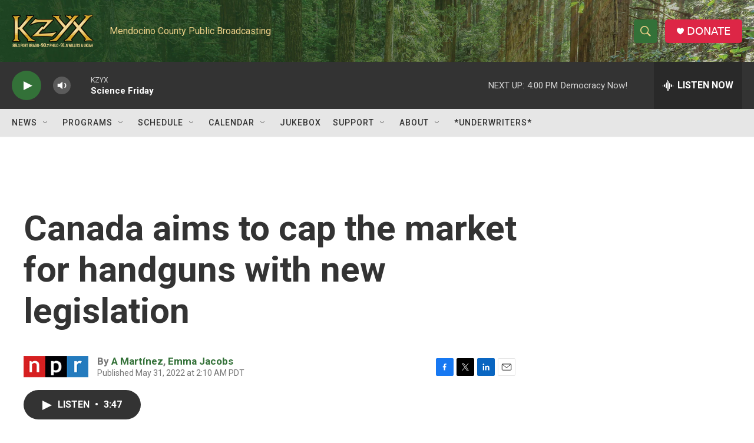

--- FILE ---
content_type: text/html; charset=utf-8
request_url: https://www.google.com/recaptcha/api2/aframe
body_size: 268
content:
<!DOCTYPE HTML><html><head><meta http-equiv="content-type" content="text/html; charset=UTF-8"></head><body><script nonce="jN1b_m-uYPRxFZ2ZEK5WUg">/** Anti-fraud and anti-abuse applications only. See google.com/recaptcha */ try{var clients={'sodar':'https://pagead2.googlesyndication.com/pagead/sodar?'};window.addEventListener("message",function(a){try{if(a.source===window.parent){var b=JSON.parse(a.data);var c=clients[b['id']];if(c){var d=document.createElement('img');d.src=c+b['params']+'&rc='+(localStorage.getItem("rc::a")?sessionStorage.getItem("rc::b"):"");window.document.body.appendChild(d);sessionStorage.setItem("rc::e",parseInt(sessionStorage.getItem("rc::e")||0)+1);localStorage.setItem("rc::h",'1769210933770');}}}catch(b){}});window.parent.postMessage("_grecaptcha_ready", "*");}catch(b){}</script></body></html>